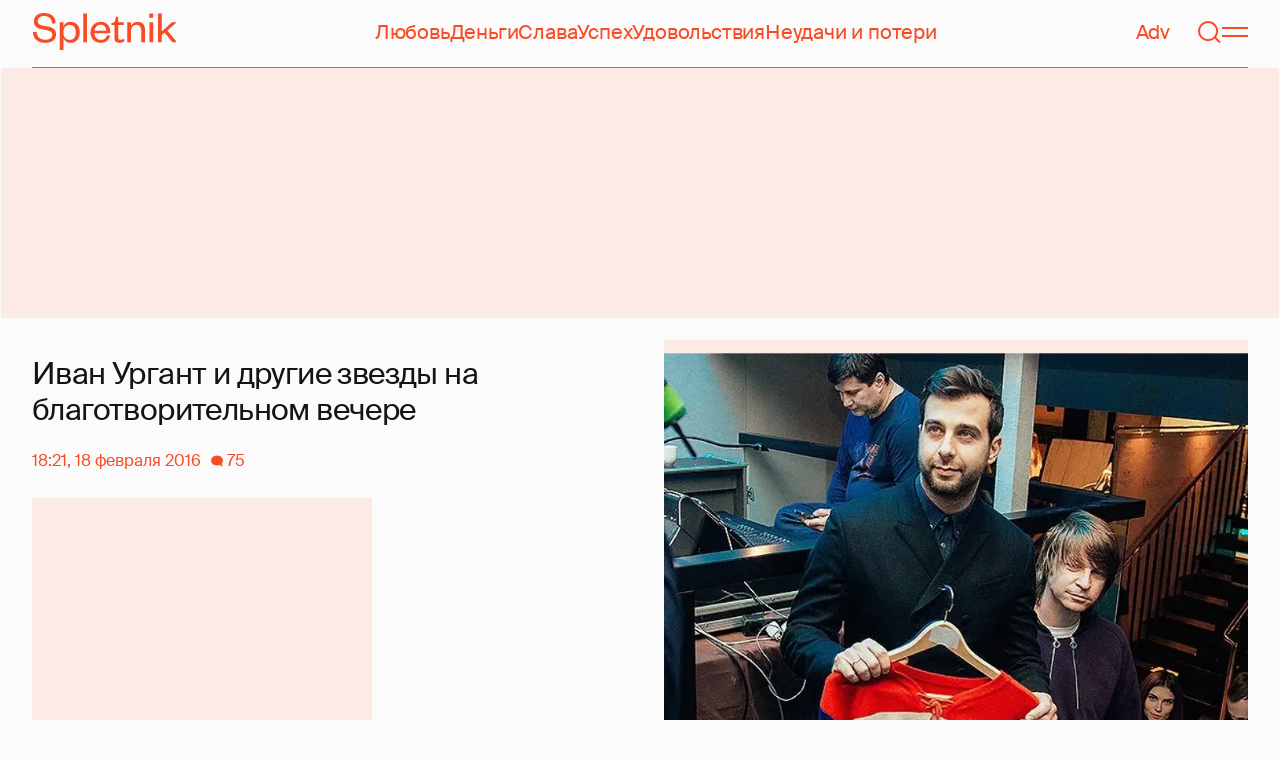

--- FILE ---
content_type: text/html; charset=utf-8
request_url: https://www.google.com/recaptcha/api2/aframe
body_size: 266
content:
<!DOCTYPE HTML><html><head><meta http-equiv="content-type" content="text/html; charset=UTF-8"></head><body><script nonce="rYWupYbgNUD-PPLvIy0hmw">/** Anti-fraud and anti-abuse applications only. See google.com/recaptcha */ try{var clients={'sodar':'https://pagead2.googlesyndication.com/pagead/sodar?'};window.addEventListener("message",function(a){try{if(a.source===window.parent){var b=JSON.parse(a.data);var c=clients[b['id']];if(c){var d=document.createElement('img');d.src=c+b['params']+'&rc='+(localStorage.getItem("rc::a")?sessionStorage.getItem("rc::b"):"");window.document.body.appendChild(d);sessionStorage.setItem("rc::e",parseInt(sessionStorage.getItem("rc::e")||0)+1);localStorage.setItem("rc::h",'1769902463992');}}}catch(b){}});window.parent.postMessage("_grecaptcha_ready", "*");}catch(b){}</script></body></html>

--- FILE ---
content_type: application/javascript; charset=utf-8
request_url: https://fundingchoicesmessages.google.com/f/AGSKWxU9RDeYF_K3wXW-XrtoSfyt3f4WOBaCpSfeCOyUXPaCWDozzKOl4tKgTQl6PX8mEqp37aziEKJ3CUN4GBgw_prYjAWBRpjR1lyK1sk9SmKkvm-NhsAL6DlAXYIY3ao5rI64Wk7epJUhXmBO6XlSD5eB9y0U1z-qwh5JHJKDKMC_GkQ3umMr7El8I1oz/_/adcode./adrec./ad_premium./sponsored_top./adsrule.
body_size: -1286
content:
window['53ac3d41-9544-4584-b81e-5bd952d403a3'] = true;